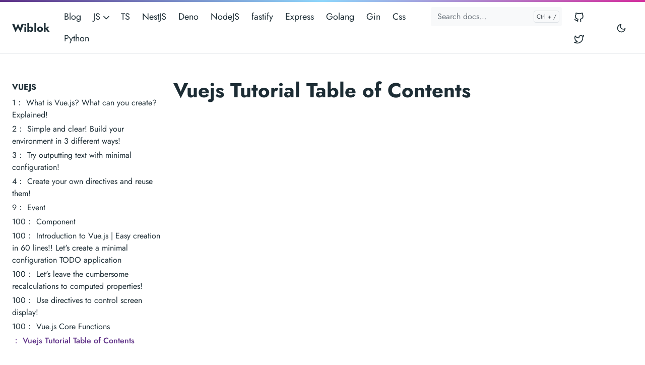

--- FILE ---
content_type: text/html
request_url: https://wiblok.com/en/javascript/vuejs/
body_size: 4659
content:
<!doctype html><html lang=en-us><head><meta charset=utf-8><meta http-equiv=x-ua-compatible content="ie=edge"><meta name=viewport content="width=device-width,initial-scale=1,shrink-to-fit=no"><link rel=preload as=font href=https://wiblok.com/fonts/vendor/jost/jost-v4-latin-regular.woff2 type=font/woff2 crossorigin><link rel=preload as=font href=https://wiblok.com/fonts/vendor/jost/jost-v4-latin-500.woff2 type=font/woff2 crossorigin><link rel=preload as=font href=https://wiblok.com/fonts/vendor/jost/jost-v4-latin-700.woff2 type=font/woff2 crossorigin><script>(()=>{var t=window.matchMedia&&window.matchMedia("(prefers-color-scheme: dark)").matches,e=localStorage.getItem("theme");t&&e===null&&(localStorage.setItem("theme","dark"),document.documentElement.setAttribute("data-dark-mode","")),t&&e==="dark"&&document.documentElement.setAttribute("data-dark-mode",""),e==="dark"&&document.documentElement.setAttribute("data-dark-mode","")})()</script><link rel=stylesheet href=https://wiblok.com/main.b2efdbbfe66e1163496366a34c4c943857d94e4d16c5dc81da2a8ae648e0e407ea6f1fc39862f44eb8dbdca9e7349b61a674f46b9bb3a8d74dbd81229fb9e872.css integrity="sha512-su/bv+ZuEWNJY2ajTEyUOFfZTk0WxdyB2iqK5kjg5Afqbx/DmGL0Trjb3KnnNJthpnT0a5uzqNdNvYEin7nocg==" crossorigin=anonymous><noscript><style>img.lazyload{display:none}</style></noscript><meta name=robots content="index, follow"><meta name=googlebot content="index, follow, max-snippet:-1, max-image-preview:large, max-video-preview:-1"><meta name=bingbot content="index, follow, max-snippet:-1, max-image-preview:large, max-video-preview:-1"><title>Vuejs Tutorial Table of Contents - Wiblok</title><meta name=description content="プログラミング作成例のチュートリアル"><link rel=canonical href=https://wiblok.com/en/javascript/vuejs/><meta property="og:locale" content="en_US"><meta property="og:type" content="website"><meta property="og:title" content="Vuejs Tutorial Table of Contents"><meta property="og:description" content="プログラミング作成例のチュートリアル"><meta property="og:url" content="https://wiblok.com/en/javascript/vuejs/"><meta property="og:site_name" content="Wiblok"><meta property="og:updated_time" content="2023-07-17T14:41:21+01:00"><meta property="og:image" content="https://wiblok.com/doks.png"><meta property="og:image:alt" content="Wiblok"><meta name=twitter:card content="summary_large_image"><meta name=twitter:site content="@aSakuRa_start"><meta name=twitter:creator content="@aSakuRa_start"><meta name=twitter:title content="Vuejs Tutorial Table of Contents"><meta name=twitter:description content><meta name=twitter:image content="https://wiblok.com/doks.png"><meta name=twitter:image:alt content="Vuejs Tutorial Table of Contents"><link rel=alternate type=application/rss+xml href=https://wiblok.com/en/javascript/vuejs/index.xml><link rel=sitemap type=application/xml href=https://wiblok.com/en/javascript/vuejs/sitemap.xml><script type=application/ld+json>{"@context":"https://schema.org","@graph":[{"@type":"Organization","@id":"https://wiblok.com/#/schema/organization/1","name":"Doks","url":"https://wiblok.com/","sameAs":["https://twitter.com/aSakuRa_start","https://github.com/wiblok/"],"logo":{"@type":"ImageObject","@id":"https://wiblok.com/#/schema/image/1","url":"https://wiblok.com/logo-doks.png","width":512,"height":512,"caption":"Doks"},"image":{"@id":"https://wiblok.com/#/schema/image/1"}},{"@type":"WebSite","@id":"https://wiblok.com/#/schema/website/1","url":"https://wiblok.com/","name":"Wiblok","description":"プログラミング作成例のチュートリアル","publisher":{"@id":"https://wiblok.com/#/schema/organization/1"}},{"@type":"WebPage","@id":"https://wiblok.com/en/javascript/vuejs/","url":"https://wiblok.com/en/javascript/vuejs/","name":"Vuejs Tutorial Table of Contents","description":"","isPartOf":{"@id":"https://wiblok.com/#/schema/website/1"},"about":{"@id":"https://wiblok.com/#/schema/organization/1"},"datePublished":"2023-07-17T14:41:21CET","dateModified":"2023-07-17T14:41:21CET","breadcrumb":{"@id":"https://wiblok.com/en/javascript/vuejs/#/schema/breadcrumb/1"},"primaryImageOfPage":{"@id":"https://wiblok.com/en/javascript/vuejs/#/schema/image/2"},"inLanguage":"en-US","potentialAction":[{"@type":"ReadAction","target":["https://wiblok.com/en/javascript/vuejs/"]}]},{"@type":"BreadcrumbList","@id":"https://wiblok.com/en/javascript/vuejs/#/schema/breadcrumb/1","name":"Breadcrumbs","itemListElement":[{"@type":"ListItem","position":1,"item":{"@type":"WebPage","@id":"https://wiblok.com/","url":"https://wiblok.com/","name":"Home"}},{"@type":"ListItem","position":2,"item":{"@type":"WebPage","@id":"https://wiblok.com/en/","url":"https://wiblok.com/en/","name":"En"}},{"@type":"ListItem","position":3,"item":{"@type":"WebPage","@id":"https://wiblok.com/en/javascript/","url":"https://wiblok.com/en/javascript/","name":"Javascript"}},{"@type":"ListItem","position":4,"item":{"@id":"https://wiblok.com/en/javascript/vuejs/"}}]},{"@context":"https://schema.org","@graph":[{"@type":"ImageObject","@id":"https://wiblok.com/en/javascript/vuejs/#/schema/image/2","url":"https://wiblok.com/doks.png","contentUrl":"https://wiblok.com/doks.png","caption":"Vuejs Tutorial Table of Contents"}]}]}</script><meta name=theme-color content="#fff"><link rel=icon href=https://wiblok.com/favicon.ico sizes=any><link rel=apple-touch-icon sizes=180x180 href=https://wiblok.com/apple-touch-icon.png><link rel=icon type=image/png sizes=32x32 href=https://wiblok.com/favicon-32x32.png><link rel=icon type=image/png sizes=16x16 href=https://wiblok.com/favicon-16x16.png><link rel=manifest crossorigin=use-credentials href=https://wiblok.com/site.webmanifest></head><body class="docs list"><div class=sticky-top><div class=header-bar></div><header class="navbar navbar-expand-lg navbar-light doks-navbar"><nav class="container-xxl flex-wrap flex-lg-nowrap" aria-label="Main navigation"><a class="navbar-brand order-0" href=/en/ aria-label=Wiblok>Wiblok</a>
<button class="btn btn-menu order-2 d-block d-lg-none" type=button data-bs-toggle=offcanvas data-bs-target=#offcanvasDoks aria-controls=offcanvasDoks aria-label="Open main menu"><svg xmlns="http://www.w3.org/2000/svg" width="24" height="24" viewBox="0 0 24 24" fill="none" stroke="currentcolor" stroke-width="2" stroke-linecap="round" stroke-linejoin="round" class="feather feather-menu"><line x1="3" y1="12" x2="21" y2="12"/><line x1="3" y1="6" x2="21" y2="6"/><line x1="3" y1="18" x2="21" y2="18"/></svg></button><div class="offcanvas offcanvas-end border-0 py-lg-1" tabindex=-1 id=offcanvasDoks data-bs-backdrop=true aria-labelledby=offcanvasDoksLabel><div class="header-bar d-lg-none"></div><div class="offcanvas-header d-lg-none"><h2 class="h5 offcanvas-title ps-2" id=offcanvasDoksLabel><a class=text-dark href=/en/>Wiblok</a></h2><button type=button class="btn-close text-reset me-2" data-bs-dismiss=offcanvas aria-label="Close main menu"></button></div><div class="offcanvas-body p-4 p-lg-0"><ul class="nav flex-column flex-lg-row align-items-lg-center mt-2 mt-lg-0 ms-lg-2 me-lg-auto"><li class=nav-item><a class="nav-link ps-0 py-1" href=/en/blog/>Blog</a></li><li class="nav-item dropdown"><a class="nav-link dropdown-toggle ps-0 py-1" href=# id=navbarDropdownMenuLink role=button data-bs-toggle=dropdown aria-expanded=false>JS
<span class=dropdown-caret><svg xmlns="http://www.w3.org/2000/svg" width="20" height="20" viewBox="0 0 24 24" fill="none" stroke="currentcolor" stroke-width="2" stroke-linecap="round" stroke-linejoin="round" class="feather feather-chevron-down"><polyline points="6 9 12 15 18 9"/></svg></span></a><ul class="dropdown-menu dropdown-menu-main shadow rounded border-0" aria-labelledby=navbarDropdownMenuLink><li><a class=dropdown-item href=/en/js/vanilla>vanilla</a></li><li><a class=dropdown-item href=/en/js/vue/>Vue</a></li><li><a class=dropdown-item href=/en/js/react/>React</a></li></ul></li><li class=nav-item><a class="nav-link ps-0 py-1" href=/en/ts/>TS</a></li><li class=nav-item><a class="nav-link ps-0 py-1" href=/en/ts/nest>NestJS</a></li><li class=nav-item><a class="nav-link ps-0 py-1" href=/en/ts/deno/>Deno</a></li><li class=nav-item><a class="nav-link ps-0 py-1" href=/en/js/node/>NodeJS</a></li><li class=nav-item><a class="nav-link ps-0 py-1" href=/en/js/node/fastify>fastify</a></li><li class=nav-item><a class="nav-link ps-0 py-1" href=/en/js/node/express>Express</a></li><li class=nav-item><a class="nav-link ps-0 py-1" href=/en/golang/>Golang</a></li><li class=nav-item><a class="nav-link ps-0 py-1" href=/en/golang/gin>Gin</a></li><li class=nav-item><a class="nav-link ps-0 py-1" href=/en/css>Css</a></li><li class=nav-item><a class="nav-link ps-0 py-1" href=/en/python>Python</a></li></ul><hr class="text-black-50 my-4 d-lg-none"><form class="doks-search position-relative flex-grow-1 ms-lg-auto me-lg-2"><input id=search class="form-control is-search" type=search placeholder="Search docs..." aria-label="Search docs..." autocomplete=off><div id=suggestions class="shadow bg-white rounded d-none"></div></form><hr class="text-black-50 my-4 d-lg-none"><ul class="nav flex-column flex-lg-row"><li class=nav-item><a class="nav-link social-link" href=https://github.com/h-enk/doks><svg xmlns="http://www.w3.org/2000/svg" width="20" height="20" viewBox="0 0 24 24" fill="none" stroke="currentcolor" stroke-width="2" stroke-linecap="round" stroke-linejoin="round" class="feather feather-github"><path d="M9 19c-5 1.5-5-2.5-7-3m14 6v-3.87a3.37 3.37.0 00-.94-2.61c3.14-.35 6.44-1.54 6.44-7A5.44 5.44.0 0020 4.77 5.07 5.07.0 0019.91 1S18.73.65 16 2.48a13.38 13.38.0 00-7 0C6.27.65 5.09 1 5.09 1A5.07 5.07.0 005 4.77 5.44 5.44.0 003.5 8.55c0 5.42 3.3 6.61 6.44 7A3.37 3.37.0 009 18.13V22"/></svg><small class="ms-2 d-lg-none">GitHub</small></a></li><li class=nav-item><a class="nav-link social-link" href=https://twitter.com/getdoks><svg xmlns="http://www.w3.org/2000/svg" width="20" height="20" viewBox="0 0 24 24" fill="none" stroke="currentcolor" stroke-width="2" stroke-linecap="round" stroke-linejoin="round" class="feather feather-twitter"><path d="M23 3a10.9 10.9.0 01-3.14 1.53 4.48 4.48.0 00-7.86 3v1A10.66 10.66.0 013 4s-4 9 5 13a11.64 11.64.0 01-7 2c9 5 20 0 20-11.5a4.5 4.5.0 00-.08-.83A7.72 7.72.0 0023 3z"/></svg><small class="ms-2 d-lg-none">Twitter</small></a></li></ul><hr class="text-black-50 my-4 d-lg-none"><button id=mode class="btn btn-link" type=button aria-label="Toggle user interface mode">
<span class=toggle-dark><svg xmlns="http://www.w3.org/2000/svg" width="20" height="20" viewBox="0 0 24 24" fill="none" stroke="currentcolor" stroke-width="2" stroke-linecap="round" stroke-linejoin="round" class="feather feather-moon"><path d="M21 12.79A9 9 0 1111.21 3 7 7 0 0021 12.79z"/></svg></span><span class=toggle-light><svg xmlns="http://www.w3.org/2000/svg" width="20" height="20" viewBox="0 0 24 24" fill="none" stroke="currentcolor" stroke-width="2" stroke-linecap="round" stroke-linejoin="round" class="feather feather-sun"><circle cx="12" cy="12" r="5"/><line x1="12" y1="1" x2="12" y2="3"/><line x1="12" y1="21" x2="12" y2="23"/><line x1="4.22" y1="4.22" x2="5.64" y2="5.64"/><line x1="18.36" y1="18.36" x2="19.78" y2="19.78"/><line x1="1" y1="12" x2="3" y2="12"/><line x1="21" y1="12" x2="23" y2="12"/><line x1="4.22" y1="19.78" x2="5.64" y2="18.36"/><line x1="18.36" y1="5.64" x2="19.78" y2="4.22"/></svg></span></button></div></div></nav></header></div><div class=container-xxl><aside class=doks-sidebar><nav id=doks-docs-nav class="collapse d-lg-none" aria-label="Tertiary navigation"><h3 class="h6 text-uppercase mb-2">vuejs</h3><ul class=list-unstyled><li><a class=docs-link href=/en/javascript/vuejs/vue_what/>1： What is Vue.js? What can you create? Explained!</a></li><li><a class=docs-link href=/en/javascript/vuejs/vue_setup/>2： Simple and clear! Build your environment in 3 different ways!</a></li><li><a class=docs-link href=/en/javascript/vuejs/vue_begin/>3： Try outputting text with minimal configuration!</a></li><li><a class=docs-link href=/en/javascript/vuejs/vue-directive/>4： Create your own directives and reuse them!</a></li><li><a class=docs-link href=/en/javascript/vuejs/vue_event/>9： Event</a></li><li><a class=docs-link href=/en/javascript/vuejs/vue_component/>100： Component</a></li><li><a class=docs-link href=/en/javascript/vuejs/vue_todo/>100： Introduction to Vue.js | Easy creation in 60 lines!! Let's create a minimal configuration TODO application</a></li><li><a class=docs-link href=/en/javascript/vuejs/vue_get_set/>100： Let's leave the cumbersome recalculations to computed properties!</a></li><li><a class=docs-link href=/en/javascript/vuejs/vue_rendering/>100： Use directives to control screen display!</a></li><li><a class=docs-link href=/en/javascript/vuejs/vue_method/>100： Vue.js Core Functions</a></li><li><a class="docs-link active" href=/en/javascript/vuejs/>： Vuejs Tutorial Table of Contents</a></li></ul></nav></aside></div><div class="wrap container-xxl" role=document><div class=content><div class="row flex-xl-nowrap"><div class="col-lg-5 col-xl-4 docs-sidebar d-none d-lg-block"><nav id=sidebar-default class=docs-links aria-label="Main navigation"><h3 class="h6 text-uppercase mb-2">vuejs</h3><ul class=list-unstyled><li><a class=docs-link href=/en/javascript/vuejs/vue_what/>1： What is Vue.js? What can you create? Explained!</a></li><li><a class=docs-link href=/en/javascript/vuejs/vue_setup/>2： Simple and clear! Build your environment in 3 different ways!</a></li><li><a class=docs-link href=/en/javascript/vuejs/vue_begin/>3： Try outputting text with minimal configuration!</a></li><li><a class=docs-link href=/en/javascript/vuejs/vue-directive/>4： Create your own directives and reuse them!</a></li><li><a class=docs-link href=/en/javascript/vuejs/vue_event/>9： Event</a></li><li><a class=docs-link href=/en/javascript/vuejs/vue_component/>100： Component</a></li><li><a class=docs-link href=/en/javascript/vuejs/vue_todo/>100： Introduction to Vue.js | Easy creation in 60 lines!! Let's create a minimal configuration TODO application</a></li><li><a class=docs-link href=/en/javascript/vuejs/vue_get_set/>100： Let's leave the cumbersome recalculations to computed properties!</a></li><li><a class=docs-link href=/en/javascript/vuejs/vue_rendering/>100： Use directives to control screen display!</a></li><li><a class=docs-link href=/en/javascript/vuejs/vue_method/>100： Vue.js Core Functions</a></li><li><a class="docs-link active" href=/en/javascript/vuejs/>： Vuejs Tutorial Table of Contents</a></li></ul></nav></div><nav class="docs-toc d-none d-xl-block col-xl-3" aria-label="Secondary navigation"></nav><main class="docs-content col-lg-11 col-xl-9 mx-xl-auto"><h1>Vuejs Tutorial Table of Contents</h1><p class=lead></p><nav class=d-xl-none aria-label="Quaternary navigation"></nav><div class="page-footer-meta d-flex flex-column flex-md-row justify-content-between"></div></main></div><div class="row justify-content-center"><div class="col-md-12 col-lg-10 col-xl-8"><article><div class=card-list></div></div></div></div></div></div></div></div></div></div></div></article></div></div></div></div><footer class="footer text-muted"><div class=container-xxl><div class=row><div class="col-lg-8 order-last order-lg-first"><ul class=list-inline><li class=list-inline-item>Powered by <a class=text-muted href=https://www.netlify.com/>Netlify</a>, <a class=text-muted href=https://gohugo.io/>Hugo</a>, and <a class=text-muted href=https://getdoks.org/>Doks</a></li></ul></div><div class="col-lg-8 order-first order-lg-last text-lg-end"><ul class=list-inline></ul></div></div></div></footer><script src=/js/bootstrap.min.87685cf4e6585276ff9e7b5d0b97e792615af6921e77821315d1ca7c5511ac2f30667e16c0d031e680ca8b57f63f6c0f6c4a232da777cce474b501ed81e090a9.js integrity="sha512-h2hc9OZYUnb/nntdC5fnkmFa9pIed4ITFdHKfFURrC8wZn4WwNAx5oDKi1f2P2wPbEojLad3zOR0tQHtgeCQqQ==" crossorigin=anonymous defer></script>
<script src=/js/highlight.min.56a414730f1135fe77b5ea30bf74a2cc4101a6f386e85e5b789c800570cc33d33054000f45932c053a59b41018f72687867254a80e1b9710671852492533162f.js integrity="sha512-VqQUcw8RNf53teowv3SizEEBpvOG6F5beJyABXDMM9MwVAAPRZMsBTpZtBAY9yaHhnJUqA4blxBnGFJJJTMWLw==" crossorigin=anonymous defer></script>
<script src=/main.min.162c56a0426544de0d010e66c56e321579655c400c9aae06a6823e7682de379adadf2165bd416fea191e4e7e410fbf1fd2c35a759aa43ff2e3787067669bf81b.js integrity="sha512-FixWoEJlRN4NAQ5mxW4yFXllXEAMmq4GpoI+doLeN5ra3yFlvUFv6hkeTn5BD78f0sNadZqkP/LjeHBnZpv4Gw==" crossorigin=anonymous defer></script>
<script src=https://wiblok.com/index.min.4ae26272486ea46c5bb0bed7a0b434a91b05e8182cfb839a405dd4e647b05ce5d76d401a5103d822d3b1589fc56335cd372b712d97085b8d89aebf244b1b5501.js integrity="sha512-SuJickhupGxbsL7XoLQ0qRsF6Bgs+4OaQF3U5kewXOXXbUAaUQPYItOxWJ/FYzXNNytxLZcIW42Jrr8kSxtVAQ==" crossorigin=anonymous defer></script></body></html>

--- FILE ---
content_type: application/javascript
request_url: https://wiblok.com/index.min.4ae26272486ea46c5bb0bed7a0b434a91b05e8182cfb839a405dd4e647b05ce5d76d401a5103d822d3b1589fc56335cd372b712d97085b8d89aebf244b1b5501.js
body_size: 588
content:
var suggestions=document.getElementById("suggestions"),search=document.getElementById("search");search!==null&&document.addEventListener("keydown",inputFocus);function inputFocus(e){e.ctrlKey&&e.key==="/"&&(e.preventDefault(),search.focus()),e.key==="Escape"&&(search.blur(),suggestions.classList.add("d-none"))}document.addEventListener("click",function(e){var t=suggestions.contains(e.target);t||suggestions.classList.add("d-none")}),document.addEventListener("keydown",suggestionFocus);function suggestionFocus(e){const s=suggestions.classList.contains("d-none");if(s)return;const t=[...suggestions.querySelectorAll("a")];if(t.length===0)return;const n=t.indexOf(document.activeElement);if(e.key==="ArrowUp"){e.preventDefault();const s=n>0?n-1:0;t[s].focus()}else if(e.key==="ArrowDown"){e.preventDefault();const s=n+1<t.length?n+1:n;t[s].focus()}}(function(){var e=new FlexSearch.Document({tokenize:"forward",cache:100,document:{id:"id",store:["href","title","description"],index:["title","description","content"]}});search.addEventListener("input",t,!0);function t(){const s=5;var n=this.value,o=e.search(n,{limit:s,enrich:!0});const t=new Map;for(const e of o.flatMap(e=>e.result)){if(t.has(e.doc.href))continue;t.set(e.doc.href,e.doc)}if(suggestions.innerHTML="",suggestions.classList.remove("d-none"),t.size===0&&n){const e=document.createElement("div");e.innerHTML=`No results for "<strong>${n}</strong>"`,e.classList.add("suggestion__no-results"),suggestions.appendChild(e);return}for(const[r,a]of t){const n=document.createElement("div");suggestions.appendChild(n);const e=document.createElement("a");e.href=r,n.appendChild(e);const o=document.createElement("span");o.textContent=a.title,o.classList.add("suggestion__title"),e.appendChild(o);const i=document.createElement("span");if(i.textContent=a.description,i.classList.add("suggestion__description"),e.appendChild(i),suggestions.appendChild(n),suggestions.childElementCount==s)break}}})()